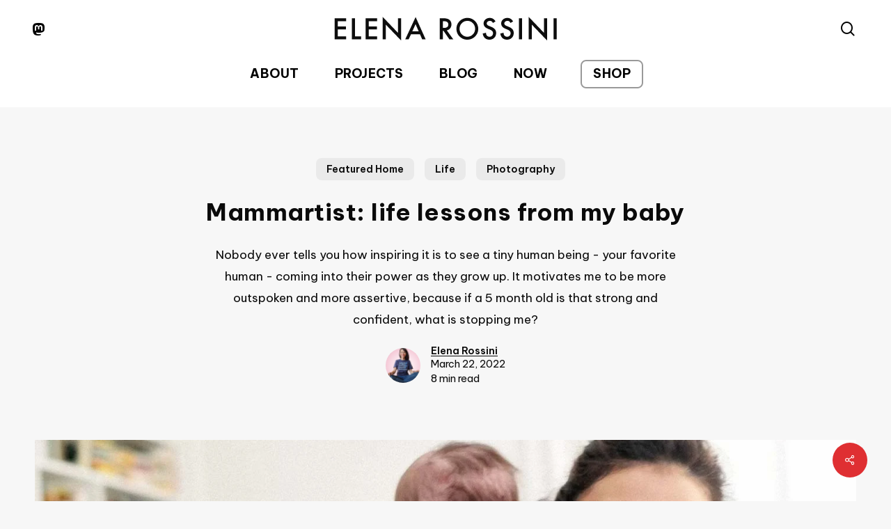

--- FILE ---
content_type: text/html; charset=UTF-8
request_url: https://elenarossini.com/2022/03/mammartist-life-lessons-from-my-baby/
body_size: 25520
content:
<!doctype html>
<html lang="en-US" class="no-js">
<head>
	<meta charset="UTF-8">
	<meta name="viewport" content="width=device-width, initial-scale=1, maximum-scale=5" /><meta name='robots' content='index, follow, max-image-preview:large, max-snippet:-1, max-video-preview:-1' />

	<!-- This site is optimized with the Yoast SEO plugin v26.8 - https://yoast.com/product/yoast-seo-wordpress/ -->
	<title>Mammartist: life lessons from my baby &#8212; Elena Rossini</title>
	<meta name="description" content="Nobody ever tells you how inspiring it is to see a tiny human being - your favorite human - coming into their power as they grow up." />
	<link rel="canonical" href="https://elenarossini.com/2022/03/mammartist-life-lessons-from-my-baby/" />
	<meta property="og:locale" content="en_US" />
	<meta property="og:type" content="article" />
	<meta property="og:title" content="Mammartist: life lessons from my baby &#8212; Elena Rossini" />
	<meta property="og:description" content="Nobody ever tells you how inspiring it is to see a tiny human being - your favorite human - coming into their power as they grow up." />
	<meta property="og:url" content="https://elenarossini.com/2022/03/mammartist-life-lessons-from-my-baby/" />
	<meta property="og:site_name" content="Elena Rossini" />
	<meta property="article:published_time" content="2022-03-22T13:10:38+00:00" />
	<meta property="article:modified_time" content="2024-07-29T06:23:14+00:00" />
	<meta property="og:image" content="https://elenawp.b-cdn.net/wp-content/uploads/2022/03/banner-mammartist.jpg" />
	<meta property="og:image:width" content="1200" />
	<meta property="og:image:height" content="675" />
	<meta property="og:image:type" content="image/jpeg" />
	<meta name="author" content="Elena Rossini" />
	<meta name="twitter:card" content="summary_large_image" />
	<meta name="twitter:creator" content="@_elena" />
	<meta name="twitter:site" content="@_elena" />
	<meta name="twitter:label1" content="Written by" />
	<meta name="twitter:data1" content="Elena Rossini" />
	<meta name="twitter:label2" content="Est. reading time" />
	<meta name="twitter:data2" content="7 minutes" />
	<script type="application/ld+json" class="yoast-schema-graph">{"@context":"https://schema.org","@graph":[{"@type":"Article","@id":"https://elenarossini.com/2022/03/mammartist-life-lessons-from-my-baby/#article","isPartOf":{"@id":"https://elenarossini.com/2022/03/mammartist-life-lessons-from-my-baby/"},"author":{"name":"Elena Rossini","@id":"https://elenarossini.com/#/schema/person/1219ea6c7e8a63ae36f4d9b4fe773d8b"},"headline":"Mammartist: life lessons from my baby","datePublished":"2022-03-22T13:10:38+00:00","dateModified":"2024-07-29T06:23:14+00:00","mainEntityOfPage":{"@id":"https://elenarossini.com/2022/03/mammartist-life-lessons-from-my-baby/"},"wordCount":1394,"publisher":{"@id":"https://elenarossini.com/#/schema/person/1219ea6c7e8a63ae36f4d9b4fe773d8b"},"image":{"@id":"https://elenarossini.com/2022/03/mammartist-life-lessons-from-my-baby/#primaryimage"},"thumbnailUrl":"https://elenawp.b-cdn.net/wp-content/uploads/2022/03/banner-mammartist.jpg","keywords":["filmmaker's life","filmmaking","mammartist","mom life","photography"],"articleSection":["Featured Home","Life","Photography"],"inLanguage":"en-US"},{"@type":"WebPage","@id":"https://elenarossini.com/2022/03/mammartist-life-lessons-from-my-baby/","url":"https://elenarossini.com/2022/03/mammartist-life-lessons-from-my-baby/","name":"Mammartist: life lessons from my baby &#8212; Elena Rossini","isPartOf":{"@id":"https://elenarossini.com/#website"},"primaryImageOfPage":{"@id":"https://elenarossini.com/2022/03/mammartist-life-lessons-from-my-baby/#primaryimage"},"image":{"@id":"https://elenarossini.com/2022/03/mammartist-life-lessons-from-my-baby/#primaryimage"},"thumbnailUrl":"https://elenawp.b-cdn.net/wp-content/uploads/2022/03/banner-mammartist.jpg","datePublished":"2022-03-22T13:10:38+00:00","dateModified":"2024-07-29T06:23:14+00:00","description":"Nobody ever tells you how inspiring it is to see a tiny human being - your favorite human - coming into their power as they grow up.","breadcrumb":{"@id":"https://elenarossini.com/2022/03/mammartist-life-lessons-from-my-baby/#breadcrumb"},"inLanguage":"en-US","potentialAction":[{"@type":"ReadAction","target":["https://elenarossini.com/2022/03/mammartist-life-lessons-from-my-baby/"]}]},{"@type":"ImageObject","inLanguage":"en-US","@id":"https://elenarossini.com/2022/03/mammartist-life-lessons-from-my-baby/#primaryimage","url":"https://elenawp.b-cdn.net/wp-content/uploads/2022/03/banner-mammartist.jpg","contentUrl":"https://elenawp.b-cdn.net/wp-content/uploads/2022/03/banner-mammartist.jpg","width":1200,"height":675,"caption":"Mammartist Elena Rossini"},{"@type":"BreadcrumbList","@id":"https://elenarossini.com/2022/03/mammartist-life-lessons-from-my-baby/#breadcrumb","itemListElement":[{"@type":"ListItem","position":1,"name":"Home","item":"https://elenarossini.com/"},{"@type":"ListItem","position":2,"name":"Blog","item":"https://elenarossini.com/filmmaker-blog/"},{"@type":"ListItem","position":3,"name":"Mammartist: life lessons from my baby"}]},{"@type":"WebSite","@id":"https://elenarossini.com/#website","url":"https://elenarossini.com/","name":"Elena Rossini","description":"filmmaker, DP, photographer &amp; multimedia producer","publisher":{"@id":"https://elenarossini.com/#/schema/person/1219ea6c7e8a63ae36f4d9b4fe773d8b"},"potentialAction":[{"@type":"SearchAction","target":{"@type":"EntryPoint","urlTemplate":"https://elenarossini.com/?s={search_term_string}"},"query-input":{"@type":"PropertyValueSpecification","valueRequired":true,"valueName":"search_term_string"}}],"inLanguage":"en-US"},{"@type":["Person","Organization"],"@id":"https://elenarossini.com/#/schema/person/1219ea6c7e8a63ae36f4d9b4fe773d8b","name":"Elena Rossini","image":{"@type":"ImageObject","inLanguage":"en-US","@id":"https://elenarossini.com/#/schema/person/image/","url":"https://elenawp.b-cdn.net/wp-content/uploads/2019/10/Elena-Rossini-homepage.jpg","contentUrl":"https://elenawp.b-cdn.net/wp-content/uploads/2019/10/Elena-Rossini-homepage.jpg","width":450,"height":450,"caption":"Elena Rossini"},"logo":{"@id":"https://elenarossini.com/#/schema/person/image/"},"description":"Italian filmmaker, photographer and writer with a focus on media literacy, representation and the empowerment of womxn and girls","sameAs":["https://elenarossini.com","http://pinterest.com/_elena","https://en.wikipedia.org/wiki/Elena_Rossini"],"url":"https://elenarossini.com/author/elena/"}]}</script>
	<!-- / Yoast SEO plugin. -->


<link rel='dns-prefetch' href='//fonts.googleapis.com' />
<link rel='preconnect' href='https://elenawp.b-cdn.net' />
<link rel="alternate" type="application/rss+xml" title="Elena Rossini &raquo; Feed" href="https://elenarossini.com/feed/" />
<link rel="alternate" type="application/rss+xml" title="Elena Rossini &raquo; Comments Feed" href="https://elenarossini.com/comments/feed/" />
<link rel="alternate" title="oEmbed (JSON)" type="application/json+oembed" href="https://elenarossini.com/wp-json/oembed/1.0/embed?url=https%3A%2F%2Felenarossini.com%2F2022%2F03%2Fmammartist-life-lessons-from-my-baby%2F" />
<link rel="alternate" title="oEmbed (XML)" type="text/xml+oembed" href="https://elenarossini.com/wp-json/oembed/1.0/embed?url=https%3A%2F%2Felenarossini.com%2F2022%2F03%2Fmammartist-life-lessons-from-my-baby%2F&#038;format=xml" />
<link rel="preload" href="https://elenawp.b-cdn.net/wp-content/themes/salient/css/fonts/icomoon.woff?v=1.7" as="font" type="font/woff" crossorigin="anonymous"><style id='wp-img-auto-sizes-contain-inline-css' type='text/css'>
img:is([sizes=auto i],[sizes^="auto," i]){contain-intrinsic-size:3000px 1500px}
/*# sourceURL=wp-img-auto-sizes-contain-inline-css */
</style>
<link rel='stylesheet' id='salient-social-css' href='https://elenarossini.com/wp-content/plugins/salient-social/css/style.css?ver=1.2.6' type='text/css' media='all' />
<style id='salient-social-inline-css' type='text/css'>

  .sharing-default-minimal .nectar-love.loved,
  body .nectar-social[data-color-override="override"].fixed > a:before, 
  body .nectar-social[data-color-override="override"].fixed .nectar-social-inner a,
  .sharing-default-minimal .nectar-social[data-color-override="override"] .nectar-social-inner a:hover,
  .nectar-social.vertical[data-color-override="override"] .nectar-social-inner a:hover {
    background-color: #df2f32;
  }
  .nectar-social.hover .nectar-love.loved,
  .nectar-social.hover > .nectar-love-button a:hover,
  .nectar-social[data-color-override="override"].hover > div a:hover,
  #single-below-header .nectar-social[data-color-override="override"].hover > div a:hover,
  .nectar-social[data-color-override="override"].hover .share-btn:hover,
  .sharing-default-minimal .nectar-social[data-color-override="override"] .nectar-social-inner a {
    border-color: #df2f32;
  }
  #single-below-header .nectar-social.hover .nectar-love.loved i,
  #single-below-header .nectar-social.hover[data-color-override="override"] a:hover,
  #single-below-header .nectar-social.hover[data-color-override="override"] a:hover i,
  #single-below-header .nectar-social.hover .nectar-love-button a:hover i,
  .nectar-love:hover i,
  .hover .nectar-love:hover .total_loves,
  .nectar-love.loved i,
  .nectar-social.hover .nectar-love.loved .total_loves,
  .nectar-social.hover .share-btn:hover, 
  .nectar-social[data-color-override="override"].hover .nectar-social-inner a:hover,
  .nectar-social[data-color-override="override"].hover > div:hover span,
  .sharing-default-minimal .nectar-social[data-color-override="override"] .nectar-social-inner a:not(:hover) i,
  .sharing-default-minimal .nectar-social[data-color-override="override"] .nectar-social-inner a:not(:hover) {
    color: #df2f32;
  }
/*# sourceURL=salient-social-inline-css */
</style>
<link rel='stylesheet' id='salient-grid-system-css' href='https://elenawp.b-cdn.net/wp-content/themes/salient/css/build/grid-system.css?ver=18.0.2' type='text/css' media='all' />
<link rel='stylesheet' id='main-styles-css' href='https://elenawp.b-cdn.net/wp-content/themes/salient/css/build/style.css?ver=18.0.2' type='text/css' media='all' />
<style id='main-styles-inline-css' type='text/css'>
@media only screen and (max-width:999px){#ajax-content-wrap .top-level .nectar-post-grid[data-animation*="fade"] .nectar-post-grid-item,#ajax-content-wrap .top-level .nectar-post-grid[data-animation="zoom-out-reveal"] .nectar-post-grid-item *:not(.content):not(.bg-overlay),#ajax-content-wrap .top-level .nectar-post-grid[data-animation="zoom-out-reveal"] .nectar-post-grid-item *:before{transform:none;opacity:1;clip-path:none;}#ajax-content-wrap .top-level .nectar-post-grid[data-animation="zoom-out-reveal"] .nectar-post-grid-item .nectar-el-parallax-scroll .nectar-post-grid-item-bg-wrap-inner{transform:scale(1.275);}}.wpb_row.vc_row.top-level .nectar-video-bg{opacity:1;height:100%;width:100%;object-fit:cover;object-position:center center;}body.using-mobile-browser .wpb_row.vc_row.top-level .nectar-video-wrap{left:0;}body.using-mobile-browser .wpb_row.vc_row.top-level.full-width-section .nectar-video-wrap:not(.column-video){left:50%;}body.using-mobile-browser #nectar_fullscreen_rows[data-mobile-disable="off"] .wpb_row.vc_row.top-level.full-width-section .nectar-video-wrap:not(.column-video){left:0;}.wpb_row.vc_row.top-level .nectar-video-wrap{opacity:1;width:100%;}body .wpb_row.parallax_section.top-level > .nectar-video-wrap video:not(.translate){opacity:1;}.top-level .portfolio-items[data-loading=lazy-load] .col .inner-wrap.animated .top-level-image{opacity:1;}.wpb_row.vc_row.top-level .column-image-bg-wrap[data-n-parallax-bg="true"] .column-image-bg,.wpb_row.vc_row.top-level + .wpb_row .column-image-bg-wrap[data-n-parallax-bg="true"] .column-image-bg,#portfolio-extra > .wpb_row.vc_row.parallax_section:first-child .row-bg{transform:none!important;height:100%!important;opacity:1;}#portfolio-extra > .wpb_row.vc_row.parallax_section .row-bg{background-attachment:scroll;}.scroll-down-wrap.hidden{transform:none;opacity:1;}#ajax-loading-screen[data-disable-mobile="0"]{display:none!important;}body[data-slide-out-widget-area-style="slide-out-from-right"].material .slide_out_area_close.hide_until_rendered{opacity:0;}
/*# sourceURL=main-styles-inline-css */
</style>
<link rel='stylesheet' id='nectar-header-layout-centered-bottom-bar-css' href='https://elenawp.b-cdn.net/wp-content/themes/salient/css/build/header/header-layout-centered-bottom-bar.css?ver=18.0.2' type='text/css' media='all' />
<link rel='stylesheet' id='nectar-single-styles-css' href='https://elenawp.b-cdn.net/wp-content/themes/salient/css/build/single.css?ver=18.0.2' type='text/css' media='all' />
<link rel='stylesheet' id='nectar-element-recent-posts-css' href='https://elenawp.b-cdn.net/wp-content/themes/salient/css/build/elements/element-recent-posts.css?ver=18.0.2' type='text/css' media='all' />
<link rel='stylesheet' id='nectar-brands-css' href='https://elenawp.b-cdn.net/wp-content/themes/salient/css/nectar-brands.css?ver=18.0.2' type='text/css' media='all' />
<link rel='stylesheet' id='nectar_default_font_open_sans-css' href='https://fonts.googleapis.com/css?family=Open+Sans%3A300%2C400%2C600%2C700&#038;subset=latin%2Clatin-ext&#038;display=swap' type='text/css' media='all' />
<link rel='stylesheet' id='responsive-css' href='https://elenawp.b-cdn.net/wp-content/themes/salient/css/build/responsive.css?ver=18.0.2' type='text/css' media='all' />
<link rel='stylesheet' id='skin-material-css' href='https://elenawp.b-cdn.net/wp-content/themes/salient/css/build/skin-material.css?ver=18.0.2' type='text/css' media='all' />
<link rel='stylesheet' id='salient-wp-menu-dynamic-css' href='https://elenawp.b-cdn.net/wp-content/uploads/salient/menu-dynamic.css?ver=67026' type='text/css' media='all' />
<link rel='stylesheet' id='dynamic-css-css' href='https://elenawp.b-cdn.net/wp-content/uploads/salient/salient-dynamic-styles.css?ver=82865' type='text/css' media='all' />
<style id='dynamic-css-inline-css' type='text/css'>
.featured-media-under-header__featured-media:not([data-format="video"]):not([data-format="audio"]):not([data-has-img="false"]){padding-bottom:50%;}.featured-media-under-header__featured-media .post-featured-img img{position:absolute;top:0;left:0;width:100%;height:100%;object-fit:cover;object-position:top;}.single.single-post .container-wrap{padding-top:0;}.main-content .featured-media-under-header{padding:min(6vw,90px) 0;}.featured-media-under-header__featured-media:not([data-has-img="false"]){margin-top:min(6vw,90px);}.featured-media-under-header__featured-media:not([data-format="video"]):not([data-format="audio"]):not([data-has-img="false"]){overflow:hidden;position:relative;}.featured-media-under-header__meta-wrap{display:flex;flex-wrap:wrap;align-items:center;}.featured-media-under-header__meta-wrap .meta-author{display:inline-flex;align-items:center;}.featured-media-under-header__meta-wrap .meta-author img{margin-right:8px;width:28px;border-radius:100px;}.featured-media-under-header__featured-media .post-featured-img{display:block;line-height:0;top:auto;bottom:0;}.featured-media-under-header__featured-media[data-n-parallax-bg="true"] .post-featured-img{height:calc(100% + 75px);}@media only screen and (max-width:690px){.featured-media-under-header__featured-media[data-n-parallax-bg="true"] .post-featured-img{height:calc(100% + 45px);}.featured-media-under-header__meta-wrap{font-size:14px;}}.featured-media-under-header__featured-media[data-align="center"] .post-featured-img img{object-position:center;}.featured-media-under-header__featured-media[data-align="bottom"] .post-featured-img img{object-position:bottom;}.featured-media-under-header h1{margin:max(min(0.35em,35px),25px) 0;}.featured-media-under-header__cat-wrap .meta-category a{line-height:1;padding:7px 15px;margin-right:15px;}.featured-media-under-header__cat-wrap .meta-category a:not(:hover){background-color:rgba(0,0,0,0.05);}.featured-media-under-header__cat-wrap .meta-category a:hover{color:#fff;}.featured-media-under-header__meta-wrap a,.featured-media-under-header__cat-wrap a{color:inherit;}.featured-media-under-header__meta-wrap > span:not(:first-child):not(.rich-snippet-hidden):before{content:"·";padding:0 .5em;}.featured-media-under-header__excerpt{margin:0 0 20px 0;}@media only screen and (min-width:691px){[data-animate="fade_in"] .featured-media-under-header__cat-wrap,[data-animate="fade_in"].featured-media-under-header .entry-title,[data-animate="fade_in"] .featured-media-under-header__meta-wrap,[data-animate="fade_in"] .featured-media-under-header__featured-media,[data-animate="fade_in"] .featured-media-under-header__excerpt,[data-animate="fade_in"].featured-media-under-header + .row .content-inner{opacity:0;transform:translateY(50px);animation:nectar_featured_media_load 1s cubic-bezier(0.25,1,0.5,1) forwards;}[data-animate="fade_in"].featured-media-under-header + .row .content-inner:has(.nectar-scrolling-tabs){transform:translateY(0px);animation:nectar_featured_media_load_simple 1s cubic-bezier(0.25,1,0.5,1) forwards;}[data-animate="fade_in"] .featured-media-under-header__cat-wrap{animation-delay:0.1s;}[data-animate="fade_in"].featured-media-under-header .entry-title{animation-delay:0.2s;}[data-animate="fade_in"] .featured-media-under-header__excerpt{animation-delay:0.3s;}[data-animate="fade_in"] .featured-media-under-header__meta-wrap{animation-delay:0.3s;}[data-animate="fade_in"] .featured-media-under-header__featured-media{animation-delay:0.4s;}[data-animate="fade_in"].featured-media-under-header + .row .content-inner{animation-delay:0.5s;}}@keyframes nectar_featured_media_load{0%{transform:translateY(50px);opacity:0;}100%{transform:translateY(0px);opacity:1;}}@keyframes nectar_featured_media_load_simple{0%{opacity:0;}100%{opacity:1;}}.featured-media-under-header__content{display:flex;flex-direction:column;align-items:center;text-align:center;max-width:1000px;margin:0 auto;}@media only screen and (min-width:691px){.featured-media-under-header__excerpt{max-width:75%;}}.featured-media-under-header__meta-wrap .meta-author img{margin-right:15px;width:50px;}@media only screen and (max-width:690px){width:40px;}.featured-media-under-header__meta-wrap .meta-author > span{text-align:left;line-height:1.5;}.featured-media-under-header__meta-wrap .meta-author > span span:not(.rich-snippet-hidden){display:block;}.featured-media-under-header__meta-wrap .meta-date,.featured-media-under-header__meta-wrap .meta-reading-time{font-size:.85em;}#header-space{background-color:#f7f7f7}@media only screen and (min-width:1000px){body #ajax-content-wrap.no-scroll{min-height:calc(100vh - 126px);height:calc(100vh - 126px)!important;}}@media only screen and (min-width:1000px){#page-header-wrap.fullscreen-header,#page-header-wrap.fullscreen-header #page-header-bg,html:not(.nectar-box-roll-loaded) .nectar-box-roll > #page-header-bg.fullscreen-header,.nectar_fullscreen_zoom_recent_projects,#nectar_fullscreen_rows:not(.afterLoaded) > div{height:calc(100vh - 125px);}.wpb_row.vc_row-o-full-height.top-level,.wpb_row.vc_row-o-full-height.top-level > .col.span_12{min-height:calc(100vh - 125px);}html:not(.nectar-box-roll-loaded) .nectar-box-roll > #page-header-bg.fullscreen-header{top:126px;}.nectar-slider-wrap[data-fullscreen="true"]:not(.loaded),.nectar-slider-wrap[data-fullscreen="true"]:not(.loaded) .swiper-container{height:calc(100vh - 124px)!important;}.admin-bar .nectar-slider-wrap[data-fullscreen="true"]:not(.loaded),.admin-bar .nectar-slider-wrap[data-fullscreen="true"]:not(.loaded) .swiper-container{height:calc(100vh - 124px - 32px)!important;}}.admin-bar[class*="page-template-template-no-header"] .wpb_row.vc_row-o-full-height.top-level,.admin-bar[class*="page-template-template-no-header"] .wpb_row.vc_row-o-full-height.top-level > .col.span_12{min-height:calc(100vh - 32px);}body[class*="page-template-template-no-header"] .wpb_row.vc_row-o-full-height.top-level,body[class*="page-template-template-no-header"] .wpb_row.vc_row-o-full-height.top-level > .col.span_12{min-height:100vh;}@media only screen and (max-width:999px){.using-mobile-browser #nectar_fullscreen_rows:not(.afterLoaded):not([data-mobile-disable="on"]) > div{height:calc(100vh - 100px);}.using-mobile-browser .wpb_row.vc_row-o-full-height.top-level,.using-mobile-browser .wpb_row.vc_row-o-full-height.top-level > .col.span_12,[data-permanent-transparent="1"].using-mobile-browser .wpb_row.vc_row-o-full-height.top-level,[data-permanent-transparent="1"].using-mobile-browser .wpb_row.vc_row-o-full-height.top-level > .col.span_12{min-height:calc(100vh - 100px);}html:not(.nectar-box-roll-loaded) .nectar-box-roll > #page-header-bg.fullscreen-header,.nectar_fullscreen_zoom_recent_projects,.nectar-slider-wrap[data-fullscreen="true"]:not(.loaded),.nectar-slider-wrap[data-fullscreen="true"]:not(.loaded) .swiper-container,#nectar_fullscreen_rows:not(.afterLoaded):not([data-mobile-disable="on"]) > div{height:calc(100vh - 47px);}.wpb_row.vc_row-o-full-height.top-level,.wpb_row.vc_row-o-full-height.top-level > .col.span_12{min-height:calc(100vh - 47px);}body[data-transparent-header="false"] #ajax-content-wrap.no-scroll{min-height:calc(100vh - 47px);height:calc(100vh - 47px);}}.screen-reader-text,.nectar-skip-to-content:not(:focus){border:0;clip:rect(1px,1px,1px,1px);clip-path:inset(50%);height:1px;margin:-1px;overflow:hidden;padding:0;position:absolute!important;width:1px;word-wrap:normal!important;}.row .col img:not([srcset]){width:auto;}.row .col img.img-with-animation.nectar-lazy:not([srcset]){width:100%;}
/*# sourceURL=dynamic-css-inline-css */
</style>
<link rel='stylesheet' id='redux-google-fonts-salient_redux-css' href='https://fonts.googleapis.com/css?family=Be+Vietnam+Pro%3A400%2C700%2C600%2C400italic&#038;display=swap&#038;ver=1a8e761ee97e90b9896fd3fe46f630a5' type='text/css' media='all' />
<script></script><link rel="https://api.w.org/" href="https://elenarossini.com/wp-json/" /><link rel="alternate" title="JSON" type="application/json" href="https://elenarossini.com/wp-json/wp/v2/posts/7824" /><link rel="EditURI" type="application/rsd+xml" title="RSD" href="https://elenarossini.com/xmlrpc.php?rsd" />

<link rel='shortlink' href='https://elenarossini.com/?p=7824' />
<meta property="fediverse:creator" name="fediverse:creator" content="ele@elenarossini.com" />
<script type="text/javascript"> var root = document.getElementsByTagName( "html" )[0]; root.setAttribute( "class", "js" ); </script><meta name="generator" content="Powered by WPBakery Page Builder - drag and drop page builder for WordPress."/>

<link rel="alternate" title="ActivityPub (JSON)" type="application/activity+json" href="https://elenarossini.com/2022/03/mammartist-life-lessons-from-my-baby/" />
<link rel="icon" href="https://elenawp.b-cdn.net/wp-content/uploads/2024/10/cropped-ELE-avatar-muses-colors-bgalaxy-32x32.jpg" sizes="32x32" />
<link rel="icon" href="https://elenawp.b-cdn.net/wp-content/uploads/2024/10/cropped-ELE-avatar-muses-colors-bgalaxy-192x192.jpg" sizes="192x192" />
<link rel="apple-touch-icon" href="https://elenawp.b-cdn.net/wp-content/uploads/2024/10/cropped-ELE-avatar-muses-colors-bgalaxy-180x180.jpg" />
<meta name="msapplication-TileImage" content="https://elenawp.b-cdn.net/wp-content/uploads/2024/10/cropped-ELE-avatar-muses-colors-bgalaxy-270x270.jpg" />
<noscript><style> .wpb_animate_when_almost_visible { opacity: 1; }</style></noscript>	<script defer src="https://analytics.elenarossini.it/script.js" data-website-id="7955254d-1331-4424-8128-4489bf4cbf45"></script>
	
<style id='global-styles-inline-css' type='text/css'>
:root{--wp--preset--aspect-ratio--square: 1;--wp--preset--aspect-ratio--4-3: 4/3;--wp--preset--aspect-ratio--3-4: 3/4;--wp--preset--aspect-ratio--3-2: 3/2;--wp--preset--aspect-ratio--2-3: 2/3;--wp--preset--aspect-ratio--16-9: 16/9;--wp--preset--aspect-ratio--9-16: 9/16;--wp--preset--color--black: #000000;--wp--preset--color--cyan-bluish-gray: #abb8c3;--wp--preset--color--white: #ffffff;--wp--preset--color--pale-pink: #f78da7;--wp--preset--color--vivid-red: #cf2e2e;--wp--preset--color--luminous-vivid-orange: #ff6900;--wp--preset--color--luminous-vivid-amber: #fcb900;--wp--preset--color--light-green-cyan: #7bdcb5;--wp--preset--color--vivid-green-cyan: #00d084;--wp--preset--color--pale-cyan-blue: #8ed1fc;--wp--preset--color--vivid-cyan-blue: #0693e3;--wp--preset--color--vivid-purple: #9b51e0;--wp--preset--gradient--vivid-cyan-blue-to-vivid-purple: linear-gradient(135deg,rgb(6,147,227) 0%,rgb(155,81,224) 100%);--wp--preset--gradient--light-green-cyan-to-vivid-green-cyan: linear-gradient(135deg,rgb(122,220,180) 0%,rgb(0,208,130) 100%);--wp--preset--gradient--luminous-vivid-amber-to-luminous-vivid-orange: linear-gradient(135deg,rgb(252,185,0) 0%,rgb(255,105,0) 100%);--wp--preset--gradient--luminous-vivid-orange-to-vivid-red: linear-gradient(135deg,rgb(255,105,0) 0%,rgb(207,46,46) 100%);--wp--preset--gradient--very-light-gray-to-cyan-bluish-gray: linear-gradient(135deg,rgb(238,238,238) 0%,rgb(169,184,195) 100%);--wp--preset--gradient--cool-to-warm-spectrum: linear-gradient(135deg,rgb(74,234,220) 0%,rgb(151,120,209) 20%,rgb(207,42,186) 40%,rgb(238,44,130) 60%,rgb(251,105,98) 80%,rgb(254,248,76) 100%);--wp--preset--gradient--blush-light-purple: linear-gradient(135deg,rgb(255,206,236) 0%,rgb(152,150,240) 100%);--wp--preset--gradient--blush-bordeaux: linear-gradient(135deg,rgb(254,205,165) 0%,rgb(254,45,45) 50%,rgb(107,0,62) 100%);--wp--preset--gradient--luminous-dusk: linear-gradient(135deg,rgb(255,203,112) 0%,rgb(199,81,192) 50%,rgb(65,88,208) 100%);--wp--preset--gradient--pale-ocean: linear-gradient(135deg,rgb(255,245,203) 0%,rgb(182,227,212) 50%,rgb(51,167,181) 100%);--wp--preset--gradient--electric-grass: linear-gradient(135deg,rgb(202,248,128) 0%,rgb(113,206,126) 100%);--wp--preset--gradient--midnight: linear-gradient(135deg,rgb(2,3,129) 0%,rgb(40,116,252) 100%);--wp--preset--font-size--small: 13px;--wp--preset--font-size--medium: 20px;--wp--preset--font-size--large: 36px;--wp--preset--font-size--x-large: 42px;--wp--preset--spacing--20: 0.44rem;--wp--preset--spacing--30: 0.67rem;--wp--preset--spacing--40: 1rem;--wp--preset--spacing--50: 1.5rem;--wp--preset--spacing--60: 2.25rem;--wp--preset--spacing--70: 3.38rem;--wp--preset--spacing--80: 5.06rem;--wp--preset--shadow--natural: 6px 6px 9px rgba(0, 0, 0, 0.2);--wp--preset--shadow--deep: 12px 12px 50px rgba(0, 0, 0, 0.4);--wp--preset--shadow--sharp: 6px 6px 0px rgba(0, 0, 0, 0.2);--wp--preset--shadow--outlined: 6px 6px 0px -3px rgb(255, 255, 255), 6px 6px rgb(0, 0, 0);--wp--preset--shadow--crisp: 6px 6px 0px rgb(0, 0, 0);}:root { --wp--style--global--content-size: 1300px;--wp--style--global--wide-size: 1300px; }:where(body) { margin: 0; }.wp-site-blocks > .alignleft { float: left; margin-right: 2em; }.wp-site-blocks > .alignright { float: right; margin-left: 2em; }.wp-site-blocks > .aligncenter { justify-content: center; margin-left: auto; margin-right: auto; }:where(.is-layout-flex){gap: 0.5em;}:where(.is-layout-grid){gap: 0.5em;}.is-layout-flow > .alignleft{float: left;margin-inline-start: 0;margin-inline-end: 2em;}.is-layout-flow > .alignright{float: right;margin-inline-start: 2em;margin-inline-end: 0;}.is-layout-flow > .aligncenter{margin-left: auto !important;margin-right: auto !important;}.is-layout-constrained > .alignleft{float: left;margin-inline-start: 0;margin-inline-end: 2em;}.is-layout-constrained > .alignright{float: right;margin-inline-start: 2em;margin-inline-end: 0;}.is-layout-constrained > .aligncenter{margin-left: auto !important;margin-right: auto !important;}.is-layout-constrained > :where(:not(.alignleft):not(.alignright):not(.alignfull)){max-width: var(--wp--style--global--content-size);margin-left: auto !important;margin-right: auto !important;}.is-layout-constrained > .alignwide{max-width: var(--wp--style--global--wide-size);}body .is-layout-flex{display: flex;}.is-layout-flex{flex-wrap: wrap;align-items: center;}.is-layout-flex > :is(*, div){margin: 0;}body .is-layout-grid{display: grid;}.is-layout-grid > :is(*, div){margin: 0;}body{padding-top: 0px;padding-right: 0px;padding-bottom: 0px;padding-left: 0px;}:root :where(.wp-element-button, .wp-block-button__link){background-color: #32373c;border-width: 0;color: #fff;font-family: inherit;font-size: inherit;font-style: inherit;font-weight: inherit;letter-spacing: inherit;line-height: inherit;padding-top: calc(0.667em + 2px);padding-right: calc(1.333em + 2px);padding-bottom: calc(0.667em + 2px);padding-left: calc(1.333em + 2px);text-decoration: none;text-transform: inherit;}.has-black-color{color: var(--wp--preset--color--black) !important;}.has-cyan-bluish-gray-color{color: var(--wp--preset--color--cyan-bluish-gray) !important;}.has-white-color{color: var(--wp--preset--color--white) !important;}.has-pale-pink-color{color: var(--wp--preset--color--pale-pink) !important;}.has-vivid-red-color{color: var(--wp--preset--color--vivid-red) !important;}.has-luminous-vivid-orange-color{color: var(--wp--preset--color--luminous-vivid-orange) !important;}.has-luminous-vivid-amber-color{color: var(--wp--preset--color--luminous-vivid-amber) !important;}.has-light-green-cyan-color{color: var(--wp--preset--color--light-green-cyan) !important;}.has-vivid-green-cyan-color{color: var(--wp--preset--color--vivid-green-cyan) !important;}.has-pale-cyan-blue-color{color: var(--wp--preset--color--pale-cyan-blue) !important;}.has-vivid-cyan-blue-color{color: var(--wp--preset--color--vivid-cyan-blue) !important;}.has-vivid-purple-color{color: var(--wp--preset--color--vivid-purple) !important;}.has-black-background-color{background-color: var(--wp--preset--color--black) !important;}.has-cyan-bluish-gray-background-color{background-color: var(--wp--preset--color--cyan-bluish-gray) !important;}.has-white-background-color{background-color: var(--wp--preset--color--white) !important;}.has-pale-pink-background-color{background-color: var(--wp--preset--color--pale-pink) !important;}.has-vivid-red-background-color{background-color: var(--wp--preset--color--vivid-red) !important;}.has-luminous-vivid-orange-background-color{background-color: var(--wp--preset--color--luminous-vivid-orange) !important;}.has-luminous-vivid-amber-background-color{background-color: var(--wp--preset--color--luminous-vivid-amber) !important;}.has-light-green-cyan-background-color{background-color: var(--wp--preset--color--light-green-cyan) !important;}.has-vivid-green-cyan-background-color{background-color: var(--wp--preset--color--vivid-green-cyan) !important;}.has-pale-cyan-blue-background-color{background-color: var(--wp--preset--color--pale-cyan-blue) !important;}.has-vivid-cyan-blue-background-color{background-color: var(--wp--preset--color--vivid-cyan-blue) !important;}.has-vivid-purple-background-color{background-color: var(--wp--preset--color--vivid-purple) !important;}.has-black-border-color{border-color: var(--wp--preset--color--black) !important;}.has-cyan-bluish-gray-border-color{border-color: var(--wp--preset--color--cyan-bluish-gray) !important;}.has-white-border-color{border-color: var(--wp--preset--color--white) !important;}.has-pale-pink-border-color{border-color: var(--wp--preset--color--pale-pink) !important;}.has-vivid-red-border-color{border-color: var(--wp--preset--color--vivid-red) !important;}.has-luminous-vivid-orange-border-color{border-color: var(--wp--preset--color--luminous-vivid-orange) !important;}.has-luminous-vivid-amber-border-color{border-color: var(--wp--preset--color--luminous-vivid-amber) !important;}.has-light-green-cyan-border-color{border-color: var(--wp--preset--color--light-green-cyan) !important;}.has-vivid-green-cyan-border-color{border-color: var(--wp--preset--color--vivid-green-cyan) !important;}.has-pale-cyan-blue-border-color{border-color: var(--wp--preset--color--pale-cyan-blue) !important;}.has-vivid-cyan-blue-border-color{border-color: var(--wp--preset--color--vivid-cyan-blue) !important;}.has-vivid-purple-border-color{border-color: var(--wp--preset--color--vivid-purple) !important;}.has-vivid-cyan-blue-to-vivid-purple-gradient-background{background: var(--wp--preset--gradient--vivid-cyan-blue-to-vivid-purple) !important;}.has-light-green-cyan-to-vivid-green-cyan-gradient-background{background: var(--wp--preset--gradient--light-green-cyan-to-vivid-green-cyan) !important;}.has-luminous-vivid-amber-to-luminous-vivid-orange-gradient-background{background: var(--wp--preset--gradient--luminous-vivid-amber-to-luminous-vivid-orange) !important;}.has-luminous-vivid-orange-to-vivid-red-gradient-background{background: var(--wp--preset--gradient--luminous-vivid-orange-to-vivid-red) !important;}.has-very-light-gray-to-cyan-bluish-gray-gradient-background{background: var(--wp--preset--gradient--very-light-gray-to-cyan-bluish-gray) !important;}.has-cool-to-warm-spectrum-gradient-background{background: var(--wp--preset--gradient--cool-to-warm-spectrum) !important;}.has-blush-light-purple-gradient-background{background: var(--wp--preset--gradient--blush-light-purple) !important;}.has-blush-bordeaux-gradient-background{background: var(--wp--preset--gradient--blush-bordeaux) !important;}.has-luminous-dusk-gradient-background{background: var(--wp--preset--gradient--luminous-dusk) !important;}.has-pale-ocean-gradient-background{background: var(--wp--preset--gradient--pale-ocean) !important;}.has-electric-grass-gradient-background{background: var(--wp--preset--gradient--electric-grass) !important;}.has-midnight-gradient-background{background: var(--wp--preset--gradient--midnight) !important;}.has-small-font-size{font-size: var(--wp--preset--font-size--small) !important;}.has-medium-font-size{font-size: var(--wp--preset--font-size--medium) !important;}.has-large-font-size{font-size: var(--wp--preset--font-size--large) !important;}.has-x-large-font-size{font-size: var(--wp--preset--font-size--x-large) !important;}
/*# sourceURL=global-styles-inline-css */
</style>
<link data-pagespeed-no-defer data-nowprocket data-wpacu-skip data-no-optimize data-noptimize rel='stylesheet' id='main-styles-non-critical-css' href='https://elenawp.b-cdn.net/wp-content/themes/salient/css/build/style-non-critical.css?ver=18.0.2' type='text/css' media='all' />
<link rel='stylesheet' id='font-awesome-css' href='https://elenawp.b-cdn.net/wp-content/themes/salient/css/font-awesome.min.css?ver=4.7.1' type='text/css' media='all' />
<link data-pagespeed-no-defer data-nowprocket data-wpacu-skip data-no-optimize data-noptimize rel='stylesheet' id='fancyBox-css' href='https://elenawp.b-cdn.net/wp-content/themes/salient/css/build/plugins/jquery.fancybox.css?ver=3.3.1' type='text/css' media='all' />
<link data-pagespeed-no-defer data-nowprocket data-wpacu-skip data-no-optimize data-noptimize rel='stylesheet' id='nectar-ocm-core-css' href='https://elenawp.b-cdn.net/wp-content/themes/salient/css/build/off-canvas/core.css?ver=18.0.2' type='text/css' media='all' />
<link data-pagespeed-no-defer data-nowprocket data-wpacu-skip data-no-optimize data-noptimize rel='stylesheet' id='nectar-ocm-slide-out-right-material-css' href='https://elenawp.b-cdn.net/wp-content/themes/salient/css/build/off-canvas/slide-out-right-material.css?ver=18.0.2' type='text/css' media='all' />
<link data-pagespeed-no-defer data-nowprocket data-wpacu-skip data-no-optimize data-noptimize rel='stylesheet' id='nectar-ocm-slide-out-right-hover-css' href='https://elenawp.b-cdn.net/wp-content/themes/salient/css/build/off-canvas/slide-out-right-hover.css?ver=18.0.2' type='text/css' media='all' />
</head><body class="wp-singular post-template-default single single-post postid-7824 single-format-standard wp-theme-salient material wpb-js-composer js-comp-ver-8.6.1 vc_responsive" data-footer-reveal="false" data-footer-reveal-shadow="none" data-header-format="centered-menu-bottom-bar" data-body-border="off" data-boxed-style="" data-header-breakpoint="1000" data-dropdown-style="minimal" data-cae="easeOutCubic" data-cad="1300" data-megamenu-width="contained" data-aie="none" data-ls="fancybox" data-apte="standard" data-hhun="0" data-fancy-form-rcs="default" data-form-style="default" data-form-submit="regular" data-is="minimal" data-button-style="slightly_rounded_shadow" data-user-account-button="false" data-flex-cols="true" data-col-gap="default" data-header-inherit-rc="false" data-header-search="true" data-animated-anchors="true" data-ajax-transitions="false" data-full-width-header="false" data-slide-out-widget-area="true" data-slide-out-widget-area-style="slide-out-from-right" data-user-set-ocm="off" data-loading-animation="none" data-bg-header="false" data-responsive="1" data-ext-responsive="true" data-ext-padding="50" data-header-resize="0" data-header-color="custom" data-cart="false" data-remove-m-parallax="" data-remove-m-video-bgs="1" data-m-animate="1" data-force-header-trans-color="light" data-smooth-scrolling="0" data-permanent-transparent="false" >
	
	<script type="text/javascript">
	 (function(window, document) {

		document.documentElement.classList.remove("no-js");

		if(navigator.userAgent.match(/(Android|iPod|iPhone|iPad|BlackBerry|IEMobile|Opera Mini)/)) {
			document.body.className += " using-mobile-browser mobile ";
		}
		if(navigator.userAgent.match(/Mac/) && navigator.maxTouchPoints && navigator.maxTouchPoints > 2) {
			document.body.className += " using-ios-device ";
		}

		if( !("ontouchstart" in window) ) {

			var body = document.querySelector("body");
			var winW = window.innerWidth;
			var bodyW = body.clientWidth;

			if (winW > bodyW + 4) {
				body.setAttribute("style", "--scroll-bar-w: " + (winW - bodyW - 4) + "px");
			} else {
				body.setAttribute("style", "--scroll-bar-w: 0px");
			}
		}

	 })(window, document);
   </script><nav aria-label="Skip links" class="nectar-skip-to-content-wrap"><a href="#ajax-content-wrap" class="nectar-skip-to-content">Skip to main content</a></nav><div class="ocm-effect-wrap"><div class="ocm-effect-wrap-inner">	
	<div id="header-space"  data-header-mobile-fixed='1'></div> 
	
		<div id="header-outer" data-has-menu="true" data-has-buttons="yes" data-header-button_style="default" data-using-pr-menu="false" data-mobile-fixed="1" data-ptnm="false" data-lhe="button_bg" data-user-set-bg="#ffffff" data-format="centered-menu-bottom-bar" data-menu-bottom-bar-align="center" data-permanent-transparent="false" data-megamenu-rt="0" data-remove-fixed="0" data-header-resize="0" data-cart="false" data-transparency-option="" data-box-shadow="large" data-shrink-num="6" data-using-secondary="0" data-using-logo="1" data-logo-height="34" data-m-logo-height="24" data-padding="24" data-full-width="false" data-condense="false" >
		
<div id="search-outer" class="nectar">
	<div id="search">
		<div class="container">
			 <div id="search-box">
				 <div class="inner-wrap">
					 <div class="col span_12">
						  <form role="search" action="https://elenarossini.com/" method="GET">
														 <input type="text" name="s" id="s" value="" aria-label="Search" placeholder="Type what you&#039;re looking for" />
							 
						<span>Hit enter to search or ESC to close</span>
						<input type="hidden" name="post_type" value="post"><button aria-label="Search" class="search-box__button" type="submit">Search</button>						</form>
					</div><!--/span_12-->
				</div><!--/inner-wrap-->
			 </div><!--/search-box-->
			 <div id="close"><a href="#" role="button"><span class="screen-reader-text">Close Search</span>
				<span class="close-wrap"> <span class="close-line close-line1" role="presentation"></span> <span class="close-line close-line2" role="presentation"></span> </span>				 </a></div>
		 </div><!--/container-->
	</div><!--/search-->
</div><!--/search-outer-->

<header id="top" role="banner" aria-label="Main Menu">
		<div class="container">
		<div class="row">
			<div class="col span_3">
								<a id="logo" href="https://elenarossini.com" data-supplied-ml-starting-dark="false" data-supplied-ml-starting="false" data-supplied-ml="false" >
					<img class="stnd skip-lazy default-logo dark-version" width="327" height="34" alt="Elena Rossini" src="https://elenawp.b-cdn.net/wp-content/uploads/2018/05/ElenaRossini-LOGO-BL-sm.png" srcset="https://elenawp.b-cdn.net/wp-content/uploads/2018/05/ElenaRossini-LOGO-BL-sm.png 1x, https://elenawp.b-cdn.net/wp-content/uploads/2018/05/ElenaRossini-LOGO-BL-xl.png 2x" />				</a>
									<nav class="left-side" data-using-pull-menu="false">
												<ul class="nectar-social"><li id="social-in-menu" class="button_social_group"><a target="_blank" rel="noopener" href="https://mastodon.social/@_elena"><span class="screen-reader-text">mastodon</span><i class="icon-salient-mastodon" aria-hidden="true"></i> </a> </li></ul>
				 	 					</nav>
					<nav class="right-side">
												<ul class="buttons" data-user-set-ocm="off"><li id="search-btn"><div><a href="#searchbox"><span class="icon-salient-search" aria-hidden="true"></span><span class="screen-reader-text">search</span></a></div> </li></ul>
																			<div class="slide-out-widget-area-toggle mobile-icon slide-out-from-right" data-custom-color="false" data-icon-animation="simple-transform">
								<div> <a href="#slide-out-widget-area" role="button" aria-label="Navigation Menu" aria-expanded="false" class="closed">
									<span class="screen-reader-text">Menu</span><span aria-hidden="true"> <i class="lines-button x2"> <i class="lines"></i> </i> </span> </a> </div>							</div>
											</nav>
							</div><!--/span_3-->

			<div class="col span_9 col_last">
									<div class="nectar-mobile-only mobile-header"><div class="inner"></div></div>
									<a class="mobile-search" href="#searchbox"><span class="nectar-icon icon-salient-search" aria-hidden="true"></span><span class="screen-reader-text">search</span></a>
														<div class="slide-out-widget-area-toggle mobile-icon slide-out-from-right" data-custom-color="false" data-icon-animation="simple-transform">
						<div> <a href="#slide-out-widget-area" role="button" aria-label="Navigation Menu" aria-expanded="false" class="closed">
							<span class="screen-reader-text">Menu</span><span aria-hidden="true"> <i class="lines-button x2"> <i class="lines"></i> </i> </span>						</a></div>
					</div>
				
									<nav aria-label="Main Menu">
													<ul class="sf-menu">
								<li id="menu-item-9422" class="menu-item menu-item-type-post_type menu-item-object-page menu-item-has-children nectar-regular-menu-item menu-item-9422"><a href="https://elenarossini.com/about/" aria-haspopup="true" aria-expanded="false"><span class="menu-title-text">About</span></a>
<ul class="sub-menu">
	<li id="menu-item-9503" class="menu-item menu-item-type-post_type menu-item-object-page nectar-regular-menu-item menu-item-9503"><a href="https://elenarossini.com/about/"><span class="menu-title-text">BIO</span></a></li>
	<li id="menu-item-9423" class="menu-item menu-item-type-post_type menu-item-object-page nectar-regular-menu-item menu-item-9423"><a href="https://elenarossini.com/about/press/"><span class="menu-title-text">Press</span></a></li>
	<li id="menu-item-9424" class="menu-item menu-item-type-post_type menu-item-object-page nectar-regular-menu-item menu-item-9424"><a href="https://elenarossini.com/about/contact/"><span class="menu-title-text">Contact</span></a></li>
</ul>
</li>
<li id="menu-item-9436" class="menu-item menu-item-type-post_type menu-item-object-page menu-item-has-children nectar-regular-menu-item menu-item-9436"><a href="https://elenarossini.com/projects/" aria-haspopup="true" aria-expanded="false"><span class="menu-title-text">Projects</span></a>
<ul class="sub-menu">
	<li id="menu-item-9425" class="menu-item menu-item-type-post_type menu-item-object-page nectar-regular-menu-item menu-item-9425"><a href="https://elenarossini.com/portfolios/"><span class="menu-title-text">Portfolio</span></a></li>
	<li id="menu-item-9426" class="menu-item menu-item-type-post_type menu-item-object-page menu-item-has-children nectar-regular-menu-item menu-item-9426"><a href="https://elenarossini.com/photography/" aria-haspopup="true" aria-expanded="false"><span class="menu-title-text">Photography</span><span class="sf-sub-indicator"><i class="fa fa-angle-right icon-in-menu" aria-hidden="true"></i></span></a>
	<ul class="sub-menu">
		<li id="menu-item-9427" class="menu-item menu-item-type-post_type menu-item-object-page menu-item-has-children nectar-regular-menu-item menu-item-9427"><a href="https://elenarossini.com/photography/photography-places/" aria-haspopup="true" aria-expanded="false"><span class="menu-title-text">Photography: Places</span><span class="sf-sub-indicator"><i class="fa fa-angle-right icon-in-menu" aria-hidden="true"></i></span></a>
		<ul class="sub-menu">
			<li id="menu-item-9428" class="menu-item menu-item-type-post_type menu-item-object-page nectar-regular-menu-item menu-item-9428"><a href="https://elenarossini.com/photography/photography-places/paris-is-for-lovers/"><span class="menu-title-text">Paris Is For Lovers</span></a></li>
			<li id="menu-item-9429" class="menu-item menu-item-type-post_type menu-item-object-page nectar-regular-menu-item menu-item-9429"><a href="https://elenarossini.com/photography/photography-places/passages/"><span class="menu-title-text">Passages</span></a></li>
			<li id="menu-item-9430" class="menu-item menu-item-type-post_type menu-item-object-page nectar-regular-menu-item menu-item-9430"><a href="https://elenarossini.com/photography/photography-places/magic-hour/"><span class="menu-title-text">Magic Hour</span></a></li>
		</ul>
</li>
		<li id="menu-item-9431" class="menu-item menu-item-type-post_type menu-item-object-page nectar-regular-menu-item menu-item-9431"><a href="https://elenarossini.com/photography/reportage/"><span class="menu-title-text">Photography: Reportage</span></a></li>
		<li id="menu-item-9432" class="menu-item menu-item-type-post_type menu-item-object-page nectar-regular-menu-item menu-item-9432"><a href="https://elenarossini.com/photography/portraits/"><span class="menu-title-text">Photography: Portraits</span></a></li>
	</ul>
</li>
	<li id="menu-item-9433" class="menu-item menu-item-type-post_type menu-item-object-page nectar-regular-menu-item menu-item-9433"><a href="https://elenarossini.com/giphy/"><span class="menu-title-text">GIFs</span></a></li>
</ul>
</li>
<li id="menu-item-9437" class="menu-item menu-item-type-custom menu-item-object-custom nectar-regular-menu-item menu-item-9437"><a href="https://blog.elenarossini.com"><span class="menu-title-text">Blog</span></a></li>
<li id="menu-item-9438" class="menu-item menu-item-type-custom menu-item-object-custom nectar-regular-menu-item menu-item-9438"><a href="https://blog.elenarossini.com/now/"><span class="menu-title-text">NOW</span></a></li>
<li id="menu-item-9434" class="menu-item menu-item-type-post_type menu-item-object-page button_bordered menu-item-9434"><a href="https://elenarossini.com/shop/"><span class="menu-title-text">Shop</span></a></li>
							</ul>
						
					</nav>

					
				</div><!--/span_9-->

				
			</div><!--/row-->
					</div><!--/container-->
	</header>		
	</div>
		<div id="ajax-content-wrap">


<div class="container-wrap no-sidebar" data-midnight="dark" data-remove-post-date="0" data-remove-post-author="0" data-remove-post-comment-number="0">
	<div class="container main-content" role="main">

		
<div class="row featured-media-under-header" data-animate="fade_in">
  <div class="featured-media-under-header__content">
    <div class="featured-media-under-header__cat-wrap">
    
<span class="meta-category nectar-inherit-label">

<a class="nectar-inherit-border-radius nectar-bg-hover-accent-color featured-home" href="https://elenarossini.com/category/featured-home/">Featured Home</a><a class="nectar-inherit-border-radius nectar-bg-hover-accent-color life" href="https://elenarossini.com/category/life/">Life</a><a class="nectar-inherit-border-radius nectar-bg-hover-accent-color photography" href="https://elenarossini.com/category/photography/">Photography</a></span>    </div>

    <h1 class="entry-title">Mammartist: life lessons from my baby</h1>
    <div class="featured-media-under-header__excerpt">Nobody ever tells you how inspiring it is to see a tiny human being - your favorite human - coming into their power as they grow up. It motivates me to be more outspoken and more assertive, because if a 5 month old is that strong and confident, what is stopping me?</div>    <div class="featured-media-under-header__meta-wrap nectar-link-underline-effect">
    <span class="meta-author vcard author"><img alt='Elena Rossini' src='https://secure.gravatar.com/avatar/1c53ebc3671e151d5468fa9028d516f44c20a57a685023a8068b97c5ba7339b3?s=40&#038;d=identicon&#038;r=g' srcset='https://secure.gravatar.com/avatar/1c53ebc3671e151d5468fa9028d516f44c20a57a685023a8068b97c5ba7339b3?s=80&#038;d=identicon&#038;r=g 2x' class='avatar avatar-40 photo' height='40' width='40' decoding='async'/><span><span class="fn nectar-inherit-label"><a href="https://elenarossini.com/author/elena/" title="Posts by Elena Rossini" rel="author">Elena Rossini</a></span> <span class="meta-date date published">March 22, 2022</span><span class="meta-date date updated rich-snippet-hidden">July 29th, 2024</span><span class="meta-reading-time">8 min read</span></span></span>    </div>

      </div>
    <div class="featured-media-under-header__featured-media"  data-has-img="true" data-align="center" data-format="default">
    <span class="post-featured-img page-header-bg-image"><img src="http://elenarossini.com/wp-content/uploads/2022/03/banner-mammartist-3.jpg" alt="Mammartist: life lessons from my baby" width="1400" height="788" /></span>  </div>
  </div>
		<div class="row">

			
			<div class="post-area col  span_12 col_last" role="main">

			
<article id="post-7824" class="post-7824 post type-post status-publish format-standard has-post-thumbnail category-featured-home category-life category-photography tag-filmmakers-life tag-filmmaking tag-mammartist tag-mom-life tag-photography-2">
  
  <div class="inner-wrap">

		<div class="post-content" data-hide-featured-media="0">
      
        <div class="content-inner"><p>Up until recently, when anybody asked me who my role model was, I would have replied in a heartbeat: the late <a href="https://en.wikipedia.org/wiki/Agnès_Varda" target="_blank" rel="noopener">Agnès Varda</a> – a prolific filmmaker, photographer, artist who was an outspoken feminist and a positive force for change. Her work is powerful, sometimes light and quirky, sometimes solemn, always imbued with curiosity, wonder and originality.</p>
<p>Now when people ask me who my role model is, my answer invariably raises eyebrows or provokes chuckles. “My baby girl” I would say. “She’s x months old.” (I started saying it when she was 5 months old, she’s 14 months old as I write this). Actually I most often refer to her as my “spiritual guru” because her behavior and evolution never cease to amaze me.</p>
<p><strong>Before she could even hold her head up, my baby girl inspired me for her assertiveness and tenacity.</strong> If she wants something, she surely makes it very clear &#8211; without words. When she has a goal in mind &#8211; say, picking up an object that belongs to me, that’s high up on a shelf she can’t reach &#8211; she is relentless in the pursuit of the goal, crossing our entire apartment and standing right below the object of her attention, studying ways to get to it. She is strong and sweet, knowing when to deploy her contagious laughter to make us melt &#8211; and bend to her desires.</p>
<p>You may say, “aren’t all babies like this?” Yes, maybe? But I am in a privileged position, as I’ve spent every day since she was born looking after her (my parents insist I was not like this at all as a baby, very quiet and obedient. Their granddaughter is something else&#8230;)</p>
<p><strong>Nobody ever tells you how inspiring it is to see a tiny human being &#8211; your favorite human &#8211; coming into their power as they grow up. It motivates me to be more outspoken and more assertive, because if a 5-month-old is that strong and confident, what is stopping me?</strong> She can’t even go anywhere without me… she wears a diaper (which she can’t change by herself), depends on my cooking for her survival and can’t construct full sentences yet. And yet… she’s the most formidable human I know. At 14 months she is discovering the power of her voice &#8211; it’s endlessly amusing and inspiring for me to see.</p>
<p>I wonder, do all mothers experience this awakening?</p>
<p><img fetchpriority="high" decoding="async" class="aligncenter size-full wp-image-7827" src="https://elenawp.b-cdn.net/wp-content/uploads/2022/03/Ele-baby-Life-Lessons-Mammartist-800px.jpg" alt="Mammartist Elena Rossini life lessons from my baby" width="800" height="533" srcset="https://elenawp.b-cdn.net/wp-content/uploads/2022/03/Ele-baby-Life-Lessons-Mammartist-800px.jpg 800w, https://elenawp.b-cdn.net/wp-content/uploads/2022/03/Ele-baby-Life-Lessons-Mammartist-800px-300x200.jpg 300w, https://elenawp.b-cdn.net/wp-content/uploads/2022/03/Ele-baby-Life-Lessons-Mammartist-800px-768x512.jpg 768w" sizes="(max-width: 800px) 100vw, 800px" /></p>
<p style="text-align: center;"><em>A self-portrait of me and my baby girl when she was 4 months old</em></p>
<p>All that said, over the past year, sometime along the way, I felt that I lost my voice. More than my voice, my sense of self. I’m not sure who I am anymore, when my life has changed so drastically overnight. The old Elena is long gone, a distant dream. I am reminded about my past life, pre-baby and pre-pandemic, thanks to my journal and its prompts “On this day”. I’ve got 8 years’ worth of detailed entries, dating back to 2014, and those lived experiences seem so foreign now. <strong>When my daughter was born, I was also reborn. It’s been a tremendous opportunity to figure out what I really want out of life.</strong></p>
<p>Accounts of the early days of parenting are often focused on how hard it is. Yes, 5-6 months’ worth of sleepless nights can break your brain. But her first year has been the happiest year of my life.</p>
<p>What I know is this.</p>
<p>I spent the past 14 months looking after the health and wellbeing of a tiny human.</p>
<p>My life, up until her arrival, had been all about external goals, wanting to make a name for myself, having a successful documentary, empowering women and girls while speaking truth to power. I had a charmed life, but a sense of unfulfilled professional goals hung like a dark cloud above me. Unless you are an A-list director or someone up and coming with a shiny contract with Netflix, most people see you as a failure. Or so I thought. A lot of that was ego, I now realize. Well, the arrival of my baby girl annihilated my ego in one quick sweep.</p>
<p><strong>I spent the past 14 months following my heart, living in the now, connecting with my favorite tiny human. And life has never felt so good.</strong></p>
<p><img decoding="async" class="alignleft size-full wp-image-7838" src="https://elenawp.b-cdn.net/wp-content/uploads/2022/03/mammartist-May2021.jpg" alt="Mammartist Elena Rossini" width="450" height="675" srcset="https://elenawp.b-cdn.net/wp-content/uploads/2022/03/mammartist-May2021.jpg 450w, https://elenawp.b-cdn.net/wp-content/uploads/2022/03/mammartist-May2021-200x300.jpg 200w" sizes="(max-width: 450px) 100vw, 450px" />A typical evening: the sun is setting in our living room. I have just given my baby girl her dinner, I take her out of her high chair and we go sit on our sofa. I prop her up on my lap and she says “Baby.” Her first English word (she’s being raised trilingual) and her cue for reading <a href="https://www.goodreads.com/en/book/show/31423563-feminist-baby" target="_blank" rel="noopener"><em>Feminist Baby</em></a>. I grab the book and she enthusiastically turns the pages as I read to her. “THIS is happiness” I think.</p>
<p><strong>I was a filmmaker and photographer. And then I became a mom. A mom/artist &#8211; “Mammartist.”</strong> I’ve relished in documenting her life through photographs and videos (some 20k photos and 8k videos to date). My new creative goal at the end of each day is: have I taken any great photos of her today?</p>
<p>Now my creativity needs recalibration. I’ve swung from 100% focus on my work to 100% focus on my tiny human. And as she gets older and more independent, the need to recalibrate my focus gets more apparent. It’ll be good for her. And for me.</p>
<p>What’s up with the business of losing my voice? Well, if I have one regret about the past year is that I didn’t properly document what it’s been like for me, as her caretaker. I’ve been so concentrated in serving her that my sense of self got lost along the way.</p>
<p>I often quote the words of the late Neil Postman when discussing technology (since <a href="https://therealists.org" target="_blank" rel="noopener">my new film will be about the effects of social media on our self esteem and self-image</a>). Well, Neil Postman said this about technology:</p>
<blockquote><p>Technological change is neither additive nor subtractive. It is ecological. I mean “ecological” in the same sense as the word is used by environmental scientists. One significant change generates total change. If you remove the caterpillars from a given habitat, you are not left with the same environment minus caterpillars: you have a new environment, and you have reconstituted the conditions of survival; the same is true if you add caterpillars to an environment that has had none. This is how the ecology of media works as well. A new technology does not add or subtract something. It changes everything.</p></blockquote>
<p>Yesterday I had an epiphany. This applies perfectly to the arrival of a baby, too. You don’t have your old professional self plus a baby. EVERYTHING CHANGES.</p>
<p><img decoding="async" class="aligncenter size-full wp-image-7828" src="https://elenawp.b-cdn.net/wp-content/uploads/2022/03/2022-02-25-DSCF7912-FujiXT3.jpg" alt="" width="1450" height="967" srcset="https://elenawp.b-cdn.net/wp-content/uploads/2022/03/2022-02-25-DSCF7912-FujiXT3.jpg 1450w, https://elenawp.b-cdn.net/wp-content/uploads/2022/03/2022-02-25-DSCF7912-FujiXT3-300x200.jpg 300w, https://elenawp.b-cdn.net/wp-content/uploads/2022/03/2022-02-25-DSCF7912-FujiXT3-1024x683.jpg 1024w, https://elenawp.b-cdn.net/wp-content/uploads/2022/03/2022-02-25-DSCF7912-FujiXT3-768x512.jpg 768w, https://elenawp.b-cdn.net/wp-content/uploads/2022/03/2022-02-25-DSCF7912-FujiXT3-900x600.jpg 900w" sizes="(max-width: 1450px) 100vw, 1450px" /></p>
<p style="text-align: center;"><em>My baby girl in her playpen</em></p>
<p>I know that for this new life and new opportunity, I would like to be more assertive. And more visible. It’s always been easy for me to shine a light on the work of other women (see: 120+ interviews on <a href="https://nocountryforyoungwomen.com" target="_blank" rel="noopener">No Country for Young Women</a>, <a href="https://elenarossini.com/100-days-of-women-in-film/" target="_blank" rel="noopener">100 Days of Women in Film</a>, <a href="https://elenarossini.com/giphy/" target="_blank" rel="noopener">hundreds of GIFs</a> showing inspiring women). But I’ve been mostly hidden, behind the curtain, afraid to show myself… Fear of what? Maybe of appearing too self-centered, too narcissistic, too… too much? Our culture often punishes women who are vocal. I must have internalized this along the way. The writer Emma Gray perfectly captured this problem in the latest issue of Rich Text: “<a href="https://claireandemma.substack.com/p/the-attention-trap?s=r" target="_blank" rel="noopener">The Attention Trap</a>.”</p>
<p>Here’s the thing: I would like my daughter to see what I’m like… what my life and work are like now… So that, many years into the future, if she ever takes an active interest or curiosity in my life, she can see what it was like. And maybe, in the present, this could help budding filmmakers and photographers? Some of my favorite memories are from screenings of my film <a href="https://theillusionists.org" target="_blank" rel="noopener"><em>The Illusionists</em></a> at high schools and universities and the always thought-provoking, inspiring discussions that followed with students.</p>
<p><strong>I spent almost 15 years telling the stories of other women, but failed to talk about the person I know best. Myself.</strong> So this <em>mammartist</em> may finally be getting the courage to do just that. Thanks to her feisty and curious 14-month-old who is her spiritual guru. <strong>Two new lives begin.</strong></p>
<p>&nbsp;</p>
<div class="post-tags"><h4>Tags:</h4><a href="https://elenarossini.com/tag/filmmakers-life/" rel="tag">filmmaker's life</a><a href="https://elenarossini.com/tag/filmmaking/" rel="tag">filmmaking</a><a href="https://elenarossini.com/tag/mammartist/" rel="tag">mammartist</a><a href="https://elenarossini.com/tag/mom-life/" rel="tag">mom life</a><a href="https://elenarossini.com/tag/photography-2/" rel="tag">photography</a><div class="clear"></div></div> </div>        
      </div><!--/post-content-->
      
    </div><!--/inner-wrap-->
    
</article>
		</div><!--/post-area-->

			
		</div><!--/row-->

		<div class="row">

			<div class="row vc_row-fluid full-width-section related-post-wrap" data-using-post-pagination="false" data-midnight="dark"> <div class="row-bg-wrap"><div class="row-bg"></div></div> <h3 class="related-title nectar-blog-single-section-title nectar-inherit-h4 ">You May Also Like</h3><div class="row span_12 blog-recent related-posts columns-3" data-style="material" data-color-scheme="light">
						<div class="col span_4">
							<div class="inner-wrap post-7879 post type-post status-publish format-standard has-post-thumbnail category-creativity category-fave category-featured-home category-life category-uncategorized tag-creative-tips tag-creativity tag-mammartist tag-the-illusionists">

								<a href="https://elenarossini.com/2022/04/mammartist-part-2-parenting-my-creative-projects/" class="img-link"><span class="post-featured-img"><img class="nectar-lazy skip-lazy" height="403" width="600" alt="mammartist" data-nectar-img-src="https://elenawp.b-cdn.net/wp-content/uploads/2022/04/mammartist-part2-600x403.jpg"  src="data:image/svg+xml;charset=utf-8,%3Csvg%20xmlns%3D'http%3A%2F%2Fwww.w3.org%2F2000%2Fsvg'%20viewBox%3D'0%200%20600%20403'%2F%3E" /></span></a>
								<span class="meta-category"><a class="creativity" href="https://elenarossini.com/category/creativity/">Creativity</a><a class="fave" href="https://elenarossini.com/category/fave/">Fave</a><a class="featured-home" href="https://elenarossini.com/category/featured-home/">Featured Home</a><a class="life" href="https://elenarossini.com/category/life/">Life</a><a class="uncategorized" href="https://elenarossini.com/category/uncategorized/">Uncategorized</a></span>
								<a class="entire-meta-link" href="https://elenarossini.com/2022/04/mammartist-part-2-parenting-my-creative-projects/"><span class="screen-reader-text">Mammartist part 2: parenting my creative projects</span></a>

								<div class="article-content-wrap">
									<div class="post-header">
										<span class="meta">
																					</span>
										<h3 class="title">Mammartist part 2: parenting my creative projects</h3>
																			</div><!--/post-header-->

									<div class="grav-wrap"><img alt='Elena Rossini' src='https://secure.gravatar.com/avatar/1c53ebc3671e151d5468fa9028d516f44c20a57a685023a8068b97c5ba7339b3?s=70&#038;d=identicon&#038;r=g' srcset='https://secure.gravatar.com/avatar/1c53ebc3671e151d5468fa9028d516f44c20a57a685023a8068b97c5ba7339b3?s=140&#038;d=identicon&#038;r=g 2x' class='avatar avatar-70 photo' height='70' width='70' decoding='async'/><div class="text"> <a href="https://elenarossini.com/author/elena/">Elena Rossini</a><span>April 13, 2022</span></div></div>								</div>

								
							</div>
						</div>
						
						<div class="col span_4">
							<div class="inner-wrap post-7771 post type-post status-publish format-standard has-post-thumbnail category-dji-pocket-2 category-featured-home category-filmmaking-2 category-gear tag-advertising tag-caroline-criado-perez tag-cindy-gallop tag-cinematographers tag-cinematography tag-dji tag-dji-action tag-dji-pocket tag-dji-pocket-2 tag-filming-gear tag-gear tag-invisible-women tag-marketing-persona tag-women-in-film tag-women-photographers">

								<a href="https://elenarossini.com/2021/12/filmmaker-letter-dji-missed-opportunity/" class="img-link"><span class="post-featured-img"><img class="nectar-lazy skip-lazy" height="403" width="600" alt="DJI Pocket Elena" data-nectar-img-src="https://elenawp.b-cdn.net/wp-content/uploads/2021/12/DJI-Comparison-draw-600x403.jpg"  src="data:image/svg+xml;charset=utf-8,%3Csvg%20xmlns%3D'http%3A%2F%2Fwww.w3.org%2F2000%2Fsvg'%20viewBox%3D'0%200%20600%20403'%2F%3E" /></span></a>
								<span class="meta-category"><a class="dji-pocket-2" href="https://elenarossini.com/category/gear/dji-pocket-2/">DJI Pocket 2</a><a class="featured-home" href="https://elenarossini.com/category/featured-home/">Featured Home</a><a class="filmmaking-2" href="https://elenarossini.com/category/filmmaking-2/">Filmmaking</a><a class="gear" href="https://elenarossini.com/category/gear/">Gear</a></span>
								<a class="entire-meta-link" href="https://elenarossini.com/2021/12/filmmaker-letter-dji-missed-opportunity/"><span class="screen-reader-text">A filmmaker’s open letter to DJI: your huge missed opportunity</span></a>

								<div class="article-content-wrap">
									<div class="post-header">
										<span class="meta">
																					</span>
										<h3 class="title">A filmmaker’s open letter to DJI: your huge missed opportunity</h3>
																			</div><!--/post-header-->

									<div class="grav-wrap"><img alt='Elena Rossini' src='https://secure.gravatar.com/avatar/1c53ebc3671e151d5468fa9028d516f44c20a57a685023a8068b97c5ba7339b3?s=70&#038;d=identicon&#038;r=g' srcset='https://secure.gravatar.com/avatar/1c53ebc3671e151d5468fa9028d516f44c20a57a685023a8068b97c5ba7339b3?s=140&#038;d=identicon&#038;r=g 2x' class='avatar avatar-70 photo' height='70' width='70' decoding='async'/><div class="text"> <a href="https://elenarossini.com/author/elena/">Elena Rossini</a><span>December 2, 2021</span></div></div>								</div>

								
							</div>
						</div>
						
						<div class="col span_4">
							<div class="inner-wrap post-7730 post type-post status-publish format-standard has-post-thumbnail category-featured category-filmmaking-2 category-life category-my-film-projects tag-100-days-of-women-in-film tag-agnes-films tag-conferences tag-fundraising-demo tag-stanford-university-in-florence tag-the-new-parisienne tag-the-power-of-visibility tag-the-realists tag-uns-annual-csw-conference tag-united-nations tag-women-making-waves">

								<a href="https://elenarossini.com/2021/11/filmmaker-blog-november-2021-news/" class="img-link"><span class="post-featured-img"><img class="nectar-lazy skip-lazy" height="403" width="600" alt="Filmmaker mom Elena Rossini" data-nectar-img-src="https://elenawp.b-cdn.net/wp-content/uploads/2021/11/Elena-filmmaker-mom-600x403.jpeg"  src="data:image/svg+xml;charset=utf-8,%3Csvg%20xmlns%3D'http%3A%2F%2Fwww.w3.org%2F2000%2Fsvg'%20viewBox%3D'0%200%20600%20403'%2F%3E" /></span></a>
								<span class="meta-category"><a class="featured" href="https://elenarossini.com/category/featured/">*featured*</a><a class="filmmaking-2" href="https://elenarossini.com/category/filmmaking-2/">Filmmaking</a><a class="life" href="https://elenarossini.com/category/life/">Life</a><a class="my-film-projects" href="https://elenarossini.com/category/my-film-projects/">My Film Projects</a></span>
								<a class="entire-meta-link" href="https://elenarossini.com/2021/11/filmmaker-blog-november-2021-news/"><span class="screen-reader-text">Filmmaker Blog: November 2021 News</span></a>

								<div class="article-content-wrap">
									<div class="post-header">
										<span class="meta">
																					</span>
										<h3 class="title">Filmmaker Blog: November 2021 News</h3>
																			</div><!--/post-header-->

									<div class="grav-wrap"><img alt='Elena Rossini' src='https://secure.gravatar.com/avatar/1c53ebc3671e151d5468fa9028d516f44c20a57a685023a8068b97c5ba7339b3?s=70&#038;d=identicon&#038;r=g' srcset='https://secure.gravatar.com/avatar/1c53ebc3671e151d5468fa9028d516f44c20a57a685023a8068b97c5ba7339b3?s=140&#038;d=identicon&#038;r=g 2x' class='avatar avatar-70 photo' height='70' width='70' decoding='async'/><div class="text"> <a href="https://elenarossini.com/author/elena/">Elena Rossini</a><span>November 23, 2021</span></div></div>								</div>

								
							</div>
						</div>
						</div></div>
			<div class="comments-section" data-author-bio="false">
				
<div class="comment-wrap " data-midnight="dark" data-comments-open="false">


			<!-- If comments are closed. -->
		<!--<p class="nocomments">Comments are closed.</p>-->

	


</div>			</div>

		</div><!--/row-->

	</div><!--/container main-content-->
	</div><!--/container-wrap-->

<div class="nectar-social fixed" data-position="" data-rm-love="0" data-color-override="override"><a href="#"><span class="screen-reader-text">Share</span><i class="icon-default-style steadysets-icon-share"></i></a><div class="nectar-social-inner"><a class='facebook-share nectar-sharing' href='#' title='Share this'> <i class='fa fa-facebook'></i> <span class='social-text'>Share</span> </a><a class='twitter-share nectar-sharing' href='#' title='Share this'> <i class='fa icon-salient-x-twitter'></i> <span class='social-text'>Share</span> </a><a class='linkedin-share nectar-sharing' href='#' title='Share this'> <i class='fa fa-linkedin'></i> <span class='social-text'>Share</span> </a><a class='pinterest-share nectar-sharing' href='#' title='Pin this'> <i class='fa fa-pinterest'></i> <span class='social-text'>Pin</span> </a></div></div>
<div id="footer-outer" data-midnight="light" data-cols="3" data-custom-color="false" data-disable-copyright="false" data-matching-section-color="true" data-copyright-line="false" data-using-bg-img="false" data-bg-img-overlay="0.8" data-full-width="false" data-using-widget-area="true" data-link-hover="default"role="contentinfo">
	
		
	<div id="footer-widgets" data-has-widgets="true" data-cols="3">
		
		<div class="container">
			
						
			<div class="row">
				
								
				<div class="col span_4">
					<div id="nav_menu-2" class="widget widget_nav_menu"><h4>Explore the Site:</h4><div class="menu-footer-menu-container"><ul id="menu-footer-menu" class="menu"><li id="menu-item-1477" class="menu-item menu-item-type-post_type menu-item-object-page menu-item-1477"><a href="https://elenarossini.com/about/">About Elena Rossini</a></li>
<li id="menu-item-1010" class="menu-item menu-item-type-post_type menu-item-object-page menu-item-1010"><a href="https://elenarossini.com/portfolios/">Portfolio</a></li>
<li id="menu-item-1218" class="menu-item menu-item-type-post_type menu-item-object-page menu-item-1218"><a href="https://elenarossini.com/photography/">Photography</a></li>
<li id="menu-item-7079" class="menu-item menu-item-type-post_type menu-item-object-page menu-item-7079"><a href="https://elenarossini.com/giphy/">GIFs</a></li>
<li id="menu-item-9439" class="menu-item menu-item-type-custom menu-item-object-custom menu-item-9439"><a href="https://blog.elenarossini.com">Blog</a></li>
<li id="menu-item-7080" class="menu-item menu-item-type-post_type menu-item-object-page menu-item-7080"><a href="https://elenarossini.com/about/press/">Press &#038; TV</a></li>
<li id="menu-item-6669" class="menu-item menu-item-type-post_type menu-item-object-page menu-item-6669"><a href="https://elenarossini.com/shop/">Shop</a></li>
<li id="menu-item-1776" class="menu-item menu-item-type-post_type menu-item-object-page menu-item-1776"><a href="https://elenarossini.com/about/contact/">Contact Elena Rossini</a></li>
</ul></div></div>					</div>
					
											
						<div class="col span_4">
							<div id="media_image-2" class="widget widget_media_image"><a href="https://illusionists.vhx.tv" target="_blank"><img width="250" height="293" src="https://elenawp.b-cdn.net/wp-content/uploads/2019/12/ILLUSIONISTS-250px-poster.jpg" class="image wp-image-7081  attachment-full size-full" alt="THE ILLUSIONISTS a documentary by Elena Rossini" style="max-width: 100%; height: auto;" decoding="async" /></a></div><div id="custom_html-2" class="widget_text widget widget_custom_html"><div class="textwidget custom-html-widget"><h3><a href="https://illusionists.vhx.tv" target="_blank">Rent / buy Elena Rossini's documentary The Illusionists</a></h3></div></div>								
							</div>
							
												
						
													<div class="col span_4">
											<div id="recent-projects-2" class="widget recent_projects_widget">			<h4>Recent Projects</h4>			<div>
					
					
				<a href="https://elenarossini.com/portfolio/introducing-the-fediverse/" data-custom-grid-item="off" title="Introducing the Fediverse">
					<img width="100" height="100" src="https://elenawp.b-cdn.net/wp-content/uploads/2025/06/Fedi-promo-cover-01-100x100.jpg" class="attachment-portfolio-widget size-portfolio-widget wp-post-image" alt="a cover photo showing a montage of fediverse logos with a woman with long brown hair sitting crossed legged in front wearing a t-shirt that promotes various fediverse platforms" decoding="async" srcset="https://elenawp.b-cdn.net/wp-content/uploads/2025/06/Fedi-promo-cover-01-100x100.jpg 100w, https://elenawp.b-cdn.net/wp-content/uploads/2025/06/Fedi-promo-cover-01-150x150.jpg 150w, https://elenawp.b-cdn.net/wp-content/uploads/2025/06/Fedi-promo-cover-01-140x140.jpg 140w, https://elenawp.b-cdn.net/wp-content/uploads/2025/06/Fedi-promo-cover-01-350x350.jpg 350w, https://elenawp.b-cdn.net/wp-content/uploads/2025/06/Fedi-promo-cover-01-800x800.jpg 800w" sizes="(max-width: 100px) 100vw, 100px" />					
				</a> 
					
					
				<a href="https://elenarossini.com/portfolio/the-power-of-visibility/" data-custom-grid-item="off" title="The Power of Visibility">
					<img width="100" height="100" src="https://elenawp.b-cdn.net/wp-content/uploads/2021/09/PowerofVisibility-cover-800-100x100.jpg" class="attachment-portfolio-widget size-portfolio-widget wp-post-image" alt="The Power of Visibility" decoding="async" srcset="https://elenawp.b-cdn.net/wp-content/uploads/2021/09/PowerofVisibility-cover-800-100x100.jpg 100w, https://elenawp.b-cdn.net/wp-content/uploads/2021/09/PowerofVisibility-cover-800-150x150.jpg 150w, https://elenawp.b-cdn.net/wp-content/uploads/2021/09/PowerofVisibility-cover-800-140x140.jpg 140w, https://elenawp.b-cdn.net/wp-content/uploads/2021/09/PowerofVisibility-cover-800-350x350.jpg 350w" sizes="(max-width: 100px) 100vw, 100px" />					
				</a> 
					
					
				<a href="https://elenarossini.com/portfolio/hivebrite-promotional-video/" data-custom-grid-item="off" title="Hivebrite Promotional Video">
					<img width="100" height="100" src="https://elenawp.b-cdn.net/wp-content/uploads/2020/09/Hivebrite-promo-cover-film-editor-100x100.jpg" class="attachment-portfolio-widget size-portfolio-widget wp-post-image" alt="Hivebrite – promo – film editor" decoding="async" srcset="https://elenawp.b-cdn.net/wp-content/uploads/2020/09/Hivebrite-promo-cover-film-editor-100x100.jpg 100w, https://elenawp.b-cdn.net/wp-content/uploads/2020/09/Hivebrite-promo-cover-film-editor-150x150.jpg 150w, https://elenawp.b-cdn.net/wp-content/uploads/2020/09/Hivebrite-promo-cover-film-editor-140x140.jpg 140w" sizes="(max-width: 100px) 100vw, 100px" />					
				</a> 
							</div>
			</div>										
								</div>
														
															
							</div>
													</div><!--/container-->
					</div><!--/footer-widgets-->
					
					
  <div class="row" id="copyright" data-layout="default">

	<div class="container">

				<div class="col span_5">

			<p>&copy; 2026 Elena Rossini. </p>
		</div><!--/span_5-->
		
	  <div class="col span_7 col_last">
      <ul class="social">
        <li><a target="_blank" rel="noopener" href="https://vimeo.com/elenarossini"><span class="screen-reader-text">vimeo</span><i class="fa fa-vimeo" aria-hidden="true"></i></a></li><li><a target="_blank" rel="noopener" href="https://www.pinterest.com/_elena/"><span class="screen-reader-text">pinterest</span><i class="fa fa-pinterest" aria-hidden="true"></i></a></li><li><a target="_blank" rel="noopener" href="https://mastodon.social/@_elena"><span class="screen-reader-text">mastodon</span><i class="icon-salient-mastodon" aria-hidden="true"></i></a></li>      </ul>
	  </div><!--/span_7-->

	  
	</div><!--/container-->
  </div><!--/row-->
		
</div><!--/footer-outer-->


	<div id="slide-out-widget-area-bg" class="slide-out-from-right dark">
				</div>

		<div id="slide-out-widget-area" role="dialog" aria-modal="true" aria-label="Off Canvas Menu" class="slide-out-from-right" data-dropdown-func="separate-dropdown-parent-link" data-back-txt="Back">

			<div class="inner-wrap">
			<div class="inner" data-prepend-menu-mobile="false">

				<a class="slide_out_area_close" href="#"><span class="screen-reader-text">Close Menu</span>
					<span class="close-wrap"> <span class="close-line close-line1" role="presentation"></span> <span class="close-line close-line2" role="presentation"></span> </span>				</a>


									<div class="off-canvas-menu-container mobile-only" role="navigation">

						
						<ul class="menu">
							<li class="menu-item menu-item-type-post_type menu-item-object-page menu-item-has-children menu-item-9422"><a href="https://elenarossini.com/about/" aria-haspopup="true" aria-expanded="false">About</a>
<ul class="sub-menu">
	<li class="menu-item menu-item-type-post_type menu-item-object-page menu-item-9503"><a href="https://elenarossini.com/about/">BIO</a></li>
	<li class="menu-item menu-item-type-post_type menu-item-object-page menu-item-9423"><a href="https://elenarossini.com/about/press/">Press</a></li>
	<li class="menu-item menu-item-type-post_type menu-item-object-page menu-item-9424"><a href="https://elenarossini.com/about/contact/">Contact</a></li>
</ul>
</li>
<li class="menu-item menu-item-type-post_type menu-item-object-page menu-item-has-children menu-item-9436"><a href="https://elenarossini.com/projects/" aria-haspopup="true" aria-expanded="false">Projects</a>
<ul class="sub-menu">
	<li class="menu-item menu-item-type-post_type menu-item-object-page menu-item-9425"><a href="https://elenarossini.com/portfolios/">Portfolio</a></li>
	<li class="menu-item menu-item-type-post_type menu-item-object-page menu-item-has-children menu-item-9426"><a href="https://elenarossini.com/photography/" aria-haspopup="true" aria-expanded="false">Photography</a>
	<ul class="sub-menu">
		<li class="menu-item menu-item-type-post_type menu-item-object-page menu-item-has-children menu-item-9427"><a href="https://elenarossini.com/photography/photography-places/" aria-haspopup="true" aria-expanded="false">Photography: Places</a>
		<ul class="sub-menu">
			<li class="menu-item menu-item-type-post_type menu-item-object-page menu-item-9428"><a href="https://elenarossini.com/photography/photography-places/paris-is-for-lovers/">Paris Is For Lovers</a></li>
			<li class="menu-item menu-item-type-post_type menu-item-object-page menu-item-9429"><a href="https://elenarossini.com/photography/photography-places/passages/">Passages</a></li>
			<li class="menu-item menu-item-type-post_type menu-item-object-page menu-item-9430"><a href="https://elenarossini.com/photography/photography-places/magic-hour/">Magic Hour</a></li>
		</ul>
</li>
		<li class="menu-item menu-item-type-post_type menu-item-object-page menu-item-9431"><a href="https://elenarossini.com/photography/reportage/">Photography: Reportage</a></li>
		<li class="menu-item menu-item-type-post_type menu-item-object-page menu-item-9432"><a href="https://elenarossini.com/photography/portraits/">Photography: Portraits</a></li>
	</ul>
</li>
	<li class="menu-item menu-item-type-post_type menu-item-object-page menu-item-9433"><a href="https://elenarossini.com/giphy/">GIFs</a></li>
</ul>
</li>
<li class="menu-item menu-item-type-custom menu-item-object-custom menu-item-9437"><a href="https://blog.elenarossini.com">Blog</a></li>
<li class="menu-item menu-item-type-custom menu-item-object-custom menu-item-9438"><a href="https://blog.elenarossini.com/now/">NOW</a></li>
<li class="menu-item menu-item-type-post_type menu-item-object-page menu-item-9434"><a href="https://elenarossini.com/shop/">Shop</a></li>

						</ul>

						<ul class="menu secondary-header-items">
													</ul>
					</div>
					
				</div>

				<div class="bottom-meta-wrap"><ul class="off-canvas-social-links mobile-only"><li><a target="_blank" rel="noopener" href="https://mastodon.social/@_elena"><span class="screen-reader-text">mastodon</span><i class="icon-salient-mastodon" aria-hidden="true"></i> </a></li></ul></div><!--/bottom-meta-wrap--></div> <!--/inner-wrap-->
				</div>
		
</div> <!--/ajax-content-wrap-->

</div></div><!--/ocm-effect-wrap--><script type="speculationrules">
{"prefetch":[{"source":"document","where":{"and":[{"href_matches":"/*"},{"not":{"href_matches":["/wp-*.php","/wp-admin/*","/wp-content/uploads/*","/wp-content/*","/wp-content/plugins/*","/wp-content/themes/salient/*","/*\\?(.+)"]}},{"not":{"selector_matches":"a[rel~=\"nofollow\"]"}},{"not":{"selector_matches":".no-prefetch, .no-prefetch a"}}]},"eagerness":"conservative"}]}
</script>
<script type="text/javascript" src="https://elenawp.b-cdn.net/wp-includes/js/jquery/jquery.min.js?ver=3.7.1" id="jquery-core-js"></script>
<script type="text/javascript" src="https://elenawp.b-cdn.net/wp-includes/js/jquery/jquery-migrate.min.js?ver=3.4.1" id="jquery-migrate-js"></script>
<script type="text/javascript" id="salient-social-js-extra">
/* <![CDATA[ */
var nectarLove = {"ajaxurl":"https://elenarossini.com/wp-admin/admin-ajax.php","postID":"7824","rooturl":"https://elenarossini.com","loveNonce":"464e84d30e"};
//# sourceURL=salient-social-js-extra
/* ]]> */
</script>
<script type="text/javascript" src="https://elenarossini.com/wp-content/plugins/salient-social/js/salient-social.js?ver=1.2.6" id="salient-social-js"></script>
<script data-pagespeed-no-defer data-nowprocket data-wpacu-skip data-no-optimize type="salientlazyscript" data-salient-lazy-type="text/javascript" src="https://elenawp.b-cdn.net/wp-content/themes/salient/js/build/third-party/jquery.easing.min.js?ver=1.3" id="jquery-easing-js"></script>
<script type="text/javascript" src="https://elenawp.b-cdn.net/wp-content/themes/salient/js/build/priority.js?ver=18.0.2" id="nectar_priority-js"></script>
<script type="text/javascript" src="https://elenawp.b-cdn.net/wp-content/themes/salient/js/build/third-party/transit.min.js?ver=0.9.9" id="nectar-transit-js"></script>
<script data-pagespeed-no-defer data-nowprocket data-wpacu-skip data-no-optimize type="salientlazyscript" data-salient-lazy-type="text/javascript" src="https://elenawp.b-cdn.net/wp-content/themes/salient/js/build/third-party/waypoints.js?ver=4.0.2" id="nectar-waypoints-js"></script>
<script type="text/javascript" src="https://elenarossini.com/wp-content/plugins/salient-portfolio/js/third-party/imagesLoaded.min.js?ver=4.1.4" id="imagesLoaded-js"></script>
<script data-pagespeed-no-defer data-nowprocket data-wpacu-skip data-no-optimize type="salientlazyscript" data-salient-lazy-type="text/javascript" src="https://elenawp.b-cdn.net/wp-content/themes/salient/js/build/third-party/hoverintent.min.js?ver=1.9" id="hoverintent-js"></script>
<script data-pagespeed-no-defer data-nowprocket data-wpacu-skip data-no-optimize type="salientlazyscript" data-salient-lazy-type="text/javascript" src="https://elenawp.b-cdn.net/wp-content/themes/salient/js/build/third-party/jquery.fancybox.js?ver=18.0.2" id="fancyBox-js"></script>
<script type="text/javascript" src="https://elenawp.b-cdn.net/wp-content/themes/salient/js/build/third-party/anime.min.js?ver=4.5.1" id="anime-js"></script>
<script data-pagespeed-no-defer data-nowprocket data-wpacu-skip data-no-optimize type="salientlazyscript" data-salient-lazy-type="text/javascript" src="https://elenawp.b-cdn.net/wp-content/themes/salient/js/build/third-party/superfish.js?ver=1.5.8" id="superfish-js"></script>
<script type="text/javascript" id="nectar-frontend-js-extra">
/* <![CDATA[ */
var nectarLove = {"ajaxurl":"https://elenarossini.com/wp-admin/admin-ajax.php","postID":"7824","rooturl":"https://elenarossini.com","disqusComments":"false","loveNonce":"464e84d30e","mapApiKey":""};
var nectarOptions = {"delay_js":"1","smooth_scroll":"false","smooth_scroll_strength":"50","quick_search":"true","react_compat":"disabled","header_entrance":"false","body_border_func":"default","disable_box_roll_mobile":"false","body_border_mobile":"0","dropdown_hover_intent":"default","simplify_ocm_mobile":"0","mobile_header_format":"default","ocm_btn_position":"default","left_header_dropdown_func":"default","ajax_add_to_cart":"0","ocm_remove_ext_menu_items":"remove_images","woo_product_filter_toggle":"0","woo_sidebar_toggles":"true","woo_sticky_sidebar":"0","woo_minimal_product_hover":"default","woo_minimal_product_effect":"default","woo_related_upsell_carousel":"false","woo_product_variable_select":"default","woo_using_cart_addons":"false","view_transitions_effect":""};
var nectar_front_i18n = {"menu":"Menu","next":"Next","previous":"Previous","close":"Close"};
//# sourceURL=nectar-frontend-js-extra
/* ]]> */
</script>
<script data-pagespeed-no-defer data-nowprocket data-wpacu-skip data-no-optimize type="salientlazyscript" data-salient-lazy-type="text/javascript" src="https://elenawp.b-cdn.net/wp-content/themes/salient/js/build/init.js?ver=18.0.2" id="nectar-frontend-js"></script>
<script data-pagespeed-no-defer data-nowprocket data-wpacu-skip data-no-optimize type="salientlazyscript" data-salient-lazy-type="text/javascript" src="https://elenarossini.com/wp-content/plugins/salient-core/js/third-party/touchswipe.min.js?ver=3.1.2" id="touchswipe-js"></script>
<script data-pagespeed-no-defer data-nowprocket data-wpacu-skip data-no-optimize type="text/javascript" src="https://elenawp.b-cdn.net/wp-content/themes/salient/js/build/nectar-delay-javascript.js?ver=18.0.2" id="salient-delay-js-js"></script>
<script></script></body>
</html>